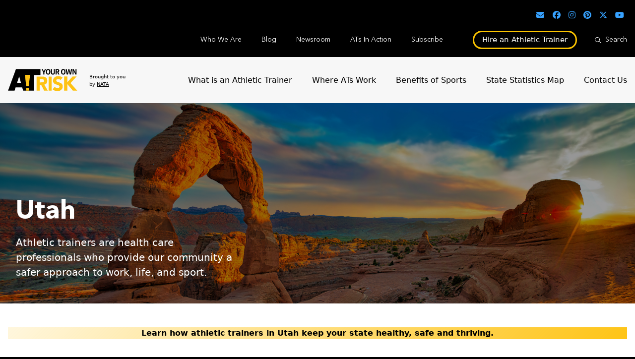

--- FILE ---
content_type: text/html; charset=UTF-8
request_url: https://www.atyourownrisk.org/advocacy/utah
body_size: 13343
content:
<!DOCTYPE html>
<html lang="en" dir="ltr" prefix="og: https://ogp.me/ns#">
  <head>
    <meta charset="utf-8" />
<noscript><style>form.antibot * :not(.antibot-message) { display: none !important; }</style>
</noscript><script>(function(w,d,s,l,i){w[l]=w[l]||[];w[l].push({'gtm.start':
new Date().getTime(),event:'gtm.js'});var f=d.getElementsByTagName(s)[0],
j=d.createElement(s),dl=l!='dataLayer'?'&amp;l='+l:'';j.async=true;j.src=
'https://www.googletagmanager.com/gtm.js?id='+i+dl;f.parentNode.insertBefore(j,f);
})(window,document,'script','dataLayer','GTM-PDRSCS4');
</script>
<style id="gutenberg-palette">:root {   .has-yellow-color{ color:#fcc400 }  .has-yellow-background-color{ background-color:#fcc400 }  .has-yellow-border-color{ border-color:#fcc400 }  .has-blue-color{ color:#37a2ff }  .has-blue-background-color{ background-color:#37a2ff }  .has-blue-border-color{ border-color:#37a2ff }  .has-gray-color{ color:#e3e3e3 }  .has-gray-background-color{ background-color:#e3e3e3 }  .has-gray-border-color{ border-color:#e3e3e3 }  .has-light-gray-color{ color:#f7f7f7 }  .has-light-gray-background-color{ background-color:#f7f7f7 }  .has-light-gray-border-color{ border-color:#f7f7f7 }  .has-white-color{ color:#ffffff }  .has-white-background-color{ background-color:#ffffff }  .has-white-border-color{ border-color:#ffffff } }</style>
<meta name="description" content="UtahAthletic trainers are health care professionals who provide our community a safer approach to work, life, and sport." />
<link rel="canonical" href="https://www.atyourownrisk.org/advocacy/utah" />
<meta property="og:type" content="Advocacy" />
<meta property="og:url" content="https://www.atyourownrisk.org/advocacy/utah" />
<meta property="og:title" content="Utah" />
<meta property="og:description" content="UtahAthletic trainers are health care professionals who provide our community a safer approach to work, life, and sport." />
<link rel="apple-touch-icon" sizes="180x180" href="/sites/default/files/favicons/apple-touch-icon.png"/>
<link rel="icon" type="image/png" sizes="32x32" href="/sites/default/files/favicons/favicon-32x32.png"/>
<link rel="icon" type="image/png" sizes="16x16" href="/sites/default/files/favicons/favicon-16x16.png"/>
<link rel="manifest" href="/sites/default/files/favicons/site.webmanifest"/>
<link rel="mask-icon" href="/sites/default/files/favicons/safari-pinned-tab.svg" color="#ffc200"/>
<meta name="msapplication-TileColor" content="#f7f7f7"/>
<meta name="theme-color" content="#f7f7f7"/>
<meta name="favicon-generator" content="Drupal responsive_favicons + realfavicongenerator.net" />
<meta name="Generator" content="Drupal 10 (https://www.drupal.org)" />
<meta name="MobileOptimized" content="width" />
<meta name="HandheldFriendly" content="true" />
<meta name="viewport" content="width=device-width, initial-scale=1.0" />

    <title>Utah | At Your Own Risk</title>
    <link rel="stylesheet" media="all" href="/sites/default/files/css/css_6CNqbAPbnQIBb2mqz1dVG8-ZEUXjaplQtrVEfL2LEmU.css?delta=0&amp;language=en&amp;theme=atyourownrisk&amp;include=[base64]" />
<link rel="stylesheet" media="all" href="//cdnjs.cloudflare.com/ajax/libs/font-awesome/6.6.0/css/all.min.css" />
<link rel="stylesheet" media="all" href="/sites/default/files/css/css_TJKt7Krc6AYncOSySsIgw4QpZHVhuCh9XCUPbaVMudQ.css?delta=2&amp;language=en&amp;theme=atyourownrisk&amp;include=[base64]" />
<link rel="stylesheet" media="all" href="/sites/default/files/css/css_IHQ4KE9HKzwwm9QqSvnfx3xyd9SnFw2u7JhmiQnsKiY.css?delta=3&amp;language=en&amp;theme=atyourownrisk&amp;include=[base64]" />

    
    <style id="js-styles"></style>
  </head>
  <body class="path-node page-node-type-advocacy">
        <a href="#main-content" class="visually-hidden focusable skip-link">
      Skip to main content
    </a>
    <noscript><iframe src="https://www.googletagmanager.com/ns.html?id=GTM-PDRSCS4" height="0" width="0" style="display:none;visibility:hidden;"></iframe>
</noscript>
      <div class="dialog-off-canvas-main-canvas" data-off-canvas-main-canvas>
    <div id="layout">

        <div id="topbar" class="Topbar bg-black text-white hidden lg:block">
    <div class="region region-topbar container flex items-center mx-auto px-4 py-4 justify-end flex-wrap">
            <div id="block-socialmedialinks" class="block-social-media-links">
  
    
      

<ul class="social-media-links--platforms platforms inline horizontal">
      <li>
      <a class="social-media-link-icon--email" href="mailto:general@atyourownrisk.org"  >
        <span class='fa fa-envelope fa-in'></span>
      </a>

          </li>
      <li>
      <a class="social-media-link-icon--facebook" href="https://www.facebook.com/asaferapproach"  >
        <span class='fab fa-facebook fa-in'></span>
      </a>

          </li>
      <li>
      <a class="social-media-link-icon--instagram" href="https://www.instagram.com/asaferapproach/"  >
        <span class='fab fa-instagram fa-in'></span>
      </a>

          </li>
      <li>
      <a class="social-media-link-icon--pinterest" href="https://www.pinterest.com/asaferapproach/"  >
        <span class='fab fa-pinterest fa-in'></span>
      </a>

          </li>
      <li>
      <a class="social-media-link-icon--twitter" href="https://x.com/asaferapproach"  >
        <span class='fab fa-x-twitter fa-in'></span>
      </a>

          </li>
      <li>
      <a class="social-media-link-icon--youtube" href="https://www.youtube.com/channel/UC_MWUiZ0YP3AisEtuOgTIrQ"  >
        <span class='fab fa-youtube fa-in'></span>
      </a>

          </li>
  </ul>

  </div>
<nav role="navigation" aria-labelledby="block-topbar-menu-menu" id="block-topbar-menu" class="block block-menu navigation menu--top-bar">
            
  <h2 class="visually-hidden" id="block-topbar-menu-menu">Top Bar menu</h2>
  

        

                  <ul class="menu ml-0 TopbarMenu flex font-avenir-next items-center space-x-10 text-sm text-white">
                            <li class="menu-item p-0">
          <a class="duration-300 ease-out transition hover:text-yellow-nata " href="/who-we-are">
            Who We Are
          </a>
                  </li>
                      <li class="menu-item p-0">
          <a class="duration-300 ease-out transition hover:text-yellow-nata " href="/articles">
            Blog
          </a>
                  </li>
                      <li class="menu-item p-0">
          <a class="duration-300 ease-out transition hover:text-yellow-nata " href="/newsroom">
            Newsroom
          </a>
                  </li>
                      <li class="menu-item p-0">
          <a class="duration-300 ease-out transition hover:text-yellow-nata " href="https://www.atyourownrisk.org/form/ats-in-action">
            ATs In Action
          </a>
                  </li>
                      <li class="menu-item p-0">
          <a class="duration-300 ease-out transition hover:text-yellow-nata " href="https://signup.e2ma.net/signup/1950426/1885471/">
            Subscribe
          </a>
                  </li>
            </ul>
  


  </nav>

      <a href="/hire-athletic-trainer" class="TopbarHireButton bg-black border-yellow-nata border-3 duration-300 ease-out inline-block leading-none py-2 px-4 rounded-full text-white text-3.75 text-center transition hover:bg-blue-nata hover:border-blue-nata ml-15 mr-9">Hire an Athletic Trainer</a>
      <a href="/search" class="TopbarSearchButton font-avenir-next text-sm inline-flex items-center text-white duration-300 ease-out transition hover:text-yellow-nata ">
        <svg xmlns="http://www.w3.org/2000/svg" width="12.536" height="12.075" viewBox="0 0 12.536 12.075">
          <g fill="none" stroke="#fff">
            <ellipse cx="4.874" cy="4.874" rx="4.874" ry="4.874" stroke="none"></ellipse>
            <ellipse cx="4.874" cy="4.874" rx="4.374" ry="4.374" fill="none"></ellipse>
          </g>
          <line x2="3.944" y2="3.434" transform="translate(8.264 8.264)" fill="none" stroke="#fff"></line>
        </svg>
        <span class="ml-2">Search</span>
      </a>
    </div>
  </div>

  
        <header id="header" role="banner" class="Header bg-gray-nata">
    <div class="region region-header container px-4 flex justify-between items-center mx-auto py-6">
      <div id="block-atyourownrisk-branding">
  
    
    <div class="HeaderLogo flex items-center">
    <div>
              <a class="site-logo" href="/"><img src="/themes/custom/atyourownrisk/logo.svg" alt="" width="140" height="45" /></a>
                </div>
          <p class="HeaderLogo-tagline site-slogan ml-6 text-2.5 w-20">Brought to you by <a href="https://www.nata.org/" target="_blank">NATA</a></p>
      </div>
</div>
<nav role="navigation" aria-labelledby="block-atyourownrisk-main-menu-menu" id="block-atyourownrisk-main-menu" class="block block-menu navigation menu--main">
            
  <h2 class="visually-hidden" id="block-atyourownrisk-main-menu-menu">Main navigation</h2>
  

        


  <div class="HeaderNav leading-snug">
                      <ul class="hidden items-center space-x-0 space-x-4 xl:space-x-10 text-center text-xs lg:flex lg:text-sm lg:whitespace-no-wrap xl:text-base">
                            <li class="menu-item">
          <a href="/what-is-athletic-trainer" class="">
            <span class="border-b-5 border-transparent hover:border-blue-nata pb-2 ">What is an Athletic Trainer</span>
          </a>
                  </li>
                      <li class="menu-item">
          <a href="/where-ats-work" class="">
            <span class="border-b-5 border-transparent hover:border-blue-nata pb-2 ">Where ATs Work</span>
          </a>
                  </li>
                      <li class="menu-item">
          <a href="/benefits-of-sports" class="">
            <span class="border-b-5 border-transparent hover:border-blue-nata pb-2 ">Benefits of Sports</span>
          </a>
                  </li>
                      <li class="menu-item">
          <a href="/state-statistics-map" class="">
            <span class="border-b-5 border-transparent hover:border-blue-nata pb-2 ">State Statistics Map</span>
          </a>
                  </li>
                      <li class="menu-item">
          <a href="/contact" class="">
            <span class="border-b-5 border-transparent hover:border-blue-nata pb-2 ">Contact Us</span>
          </a>
                  </li>
            </ul>
  
    <button class="p-4 -mr-4 lg:hidden js-open-mobile-menu">
      <svg xmlns="http://www.w3.org/2000/svg" width="33.01" height="24.553" viewBox="0 0 33.01 24.553">
        <g transform="translate(-326.5 -40.5)">
          <line id="Line_194" data-name="Line 194" x2="31.01" transform="translate(327.5 41.5)" fill="none" stroke="#000" stroke-linecap="round" stroke-width="2"/>
          <line id="Line_195" data-name="Line 195" x2="31.01" transform="translate(327.5 52.776)" fill="none" stroke="#000" stroke-linecap="round" stroke-width="2"/>
          <line id="Line_196" data-name="Line 196" x2="31.01" transform="translate(327.5 64.053)" fill="none" stroke="#000" stroke-linecap="round" stroke-width="2"/>
        </g>
      </svg>
    </button>
  </div>




  </nav>

    </div>
  </header>

  
      <div class="region-mobile-menu-container">
      <div class="region-mobile-menu-overlay js-close-mobile-menu"></div>
      <div class="region-mobile-menu-inner">
        <button class="region-mobile-menu-close js-close-mobile-menu" type="button"><span class="sr-only">Close</span></button>
          <div class="region region-mobile-menu">
    <nav role="navigation" aria-labelledby="block-mobilenavigation-menu" id="block-mobilenavigation" class="block block-menu navigation menu--mobile-navigation">
            
  <h2 class="visually-hidden" id="block-mobilenavigation-menu">Mobile navigation</h2>
  

        
              <ul class="menu">
                    <li class="menu-item">
        <a href="/" data-drupal-link-system-path="&lt;front&gt;">Home</a>
              </li>
                <li class="menu-item">
        <a href="/who-we-are" data-drupal-link-system-path="node/12">Who We Are</a>
              </li>
                <li class="menu-item">
        <a href="/what-is-athletic-trainer" data-drupal-link-system-path="node/6">Who Are Athletic trainers?</a>
              </li>
                <li class="menu-item">
        <a href="/where-ats-work" data-drupal-link-system-path="node/8">Where ATs Work</a>
              </li>
                <li class="menu-item">
        <a href="/benefits-of-sports" data-drupal-link-system-path="node/7">Benefits of Sports	</a>
              </li>
                <li class="menu-item">
        <a href="/articles" data-drupal-link-system-path="articles">Blog</a>
              </li>
                <li class="menu-item">
        <a href="/newsroom" data-drupal-link-system-path="node/14">Newsroom</a>
              </li>
                <li class="menu-item">
        <a href="/state-statistics-map" data-drupal-link-system-path="node/9">State Statistics Map</a>
              </li>
                <li class="menu-item">
        <a href="/events" data-drupal-link-system-path="events">Events</a>
              </li>
                <li class="menu-item">
        <a href="/hire-athletic-trainer">Hire an AT</a>
              </li>
                <li class="menu-item">
        <a href="https://signup.e2ma.net/signup/1950426/1885471/" title="Sign up for our newsletter.">Subscribe</a>
              </li>
        </ul>
  


  </nav>

  </div>

      </div>
    </div>
  
  <hr class="hidden">

  <main role="main">
    <a id="main-content" tabindex="-1"></a>    <div id="content" class="">
                <div class="region region-before-content">
    <div data-drupal-messages-fallback class="hidden"></div>

  </div>

      
        <div class="region region-content">
    <div class="overflow-hidden">
  <article class="node container mx-auto px-4 py-8__">

    
        

    
    <div class="node-content rte">
      
            <div class="clearfix text-formatted field field--name-body field--type-text-with-summary field--label-hidden field__item">
<div class="wp-block-at-hero"><div class="wp-block-at-hero__content-container container px-4 mx-auto"><div class="max-w-md rte"><h1 class="wp-block-at-hero__title">Utah</h1><p class="wp-block-at-hero__content">Athletic trainers are health care professionals who provide our community a safer approach to work, life, and sport.</p></div></div><div class="wp-block-at-hero__image"><img src="/sites/default/files/2021-11/Utah.png" alt="" role="presentation"/></div></div>



<div class="wp-block-group alignfull is-style-default has-background is-layout-flow wp-block-group-is-layout-flow" style="background:linear-gradient(135deg,rgba(254,196,22,0.14) 0%,rgb(254,196,22) 100%)"><div class="wp-block-group__inner-container">
<p class="has-text-align-center has-medium-font-size"><strong>Learn how athletic trainers in Utah keep your state healthy, safe and thriving. </strong></p>
</div></div>



<div style="height:30px" aria-hidden="true" class="wp-block-spacer"></div>



<div class="wp-block-at-content-image is-style-default"><div class="column column-content rte">
<h2 class="is-style-secondary">What's the Mission of the Utah Athletic Trainers' Association?</h2>



<p>The Utah Athletic Trainers' Association aims to provide and enhance the health care of athletes and those engaged in physical activity at all levels of competition, disseminate athletic health care information to athletic trainers, administrators, coaches, athletes, and allied health care professionals, promote and advance the discipline of athletic training and the role of the Certified Athletic Trainer (ATC) throughout the State of Utah, promote the professional growth and advancement of individual members of the athletic training profession, and provide open lines of communication between the Utah Athletic Trainers' Association Executive Board and the membership.</p>
</div><div class="column column-image"><img src="/sites/default/files/2022-01/Lauren%20McIntyre%201200%20x%20800%20-%20Arturo%20Flores.jpg" alt="" role="presentation"/></div></div>



<div class="wp-block-group"><div class="wp-block-group__inner-container">
<div class="wp-block-at-statistics-image is-style-dark"><div class="column column-content rte">
<h2 class="has-text-align-left is-style-secondary">Utah Safety Statistics</h2>



<div class="wp-block-at-statistics">
<div class="wp-block-at-statistic"><strong class="wp-block-at-statistic__title">873</strong><span class="wp-block-at-statistic__content">certified athletic trainers in Utah.</span></div>



<div class="wp-block-at-statistic"><strong class="wp-block-at-statistic__title">4</strong><span class="wp-block-at-statistic__content">athletic training educational programs in Utah.</span></div>



<div class="wp-block-at-statistic"><strong class="wp-block-at-statistic__title">10</strong><span class="wp-block-at-statistic__content">schools with the Safe Sports School Award in Utah.</span></div>



<div class="wp-block-at-statistic"><strong class="wp-block-at-statistic__title">182</strong><span class="wp-block-at-statistic__content">secondary schools in Utah.</span></div>
</div>
</div><div class="column column-image"><img src="/sites/default/files/inline-images/09202018nata_phxsuns_0435.jpg" alt="" role="presentation"/></div></div>
</div></div>


<div>
  
    
      
<div class="wp-block-at-content-image is-style-right"><div class="column column-content rte">
<h2 class="is-style-secondary">What is an Athletic Trainer?</h2>



<p>The National Athletic Trainers’ Association defines athletic&nbsp;trainers (ATs) as&nbsp;highly qualified, multi-skilled&nbsp;health care professionals&nbsp;specifically trained in the&nbsp;prevention, examination, diagnosis, treatment and rehabilitation of&nbsp;medical conditions and&nbsp;emergent, acute&nbsp;and&nbsp;chronic injuries.&nbsp;Athletic training is recognized by the&nbsp;<a rel="noreferrer noopener" href="https://www.ama-assn.org/" target="_blank">American Medical Association (AMA)</a>,&nbsp;<a rel="noreferrer noopener" href="https://www.hrsa.gov/" target="_blank">Health Resources Services Administration (HRSA)</a>&nbsp;and the&nbsp;<a rel="noreferrer noopener" href="https://www.hhs.gov/" target="_blank">Department of Health and Human Services (HHS)</a>&nbsp;as an allied health care profession.&nbsp;</p>



<div class="wp-block-buttons alignleft">
<div class="wp-block-button is-style-outline"><a class="wp-block-button__link has-blue-color has-text-color" href="/who-are-athletic-trainers">Learn more</a></div>
</div>
</div><div class="column column-image"><img src="/sites/default/files/2021-10/BOM_9084-min.jpg" alt="" role="presentation"/></div></div>

  </div>



<div class="wp-block-at-content-image is-style-default"><div class="column column-content rte">
<h2 class="is-style-secondary">Where Are Athletic Trainers Employed?</h2>



<p>Athletic trainers provide health care in many settings from clinics and hospitals to performing arts and even aeronautics.</p>



<div class="wp-block-buttons">
<div class="wp-block-button is-style-outline"><a class="wp-block-button__link has-blue-color has-text-color" href="/where-ats-work" target="_blank" rel="noreferrer noopener">Learn More</a></div>
</div>
</div><div class="column column-image"><img src="/sites/default/files/2021-01/ankle%20eval.jpg" alt="" role="presentation"/></div></div>



<div class="wp-block-at-content-image is-style-right"><div class="column column-content rte">
<h2 class="is-style-secondary">What's the Value of Employing an Athletic Trainer?</h2>



<p>The value of an athletic trainers may differ in the eyes of the principal, school board member, athletic director, teacher, coach, parent, employer, legislator and student-athlete.&nbsp;At Your Own Risk has created handouts explaining the value that athletic trainers bring to many different organizations.</p>



<div class="wp-block-buttons">
<div class="wp-block-button is-style-outline"><a class="wp-block-button__link has-blue-color has-text-color" href="/value-handouts" target="_blank" rel="noreferrer noopener">Athletic Trainer Value Handouts</a></div>
</div>
</div><div class="column column-image"><img src="/sites/default/files/2021-08/157304573_1376319686048213_8818217914837814066_n.jpg" alt="" role="presentation"/></div></div>



<div class="wp-block-group"><div class="wp-block-group__inner-container">
<div class="wp-block-at-callouts is-style-two-cols"><div class="wp-block-at-callouts__header"><h2 class="wp-block-at-callouts__title"><span class="has-inline-color has-blue-color"><strong>Six Ways You Can Get Involved i</strong>n</span> Utah</h2><p class="wp-block-at-callouts__content">Whether you are the parent of a student athlete or the administrator of a school district, you can do your part. Whether you are a legislator or an employer, you can make a difference. Here are some ways you can get involved in your community.</p></div><div class="wp-block-at-callouts__callouts">
<div class="wp-block-at-callout"><h3 class="wp-block-at-callout__title  has-url"><a href="https://www.utahathletictrainers.org/">Contact the Utah Athletic Trainers' Association</a></h3><p class="wp-block-at-callout__content">The Utah Athletic Trainers' Association aims to provide and enhance the health care of athletes and those engaged in physical activity at all levels of competition; disseminate athletic health care information to athletic trainers, administrators, coaches, athletes, and allied health care professionals; and to promote and advance the discipline of athletic training and the role of the Certified Athletic Trainer (ATC) throughout the State of Utah.</p></div>



<div class="wp-block-at-callout"><h3 class="wp-block-at-callout__title  has-url"><a href="https://www.nata.org/advocacy/youth-sports-safety/safe-sports-schools">Apply for the Safe Sports School Award</a></h3><p class="wp-block-at-callout__content">The Safe Sports School Award recognizes schools around the country that take the crucial steps to keep their athletes free from injuries.</p></div>



<div class="wp-block-at-callout"><h3 class="wp-block-at-callout__title  has-url"><a href="https://dopl.utah.gov/at/">Contact Your Athletic Training Regulatory Board</a></h3><p class="wp-block-at-callout__content">NATA is actively engaging legislators and other health care coalitions and organizations in an effort to raise the profile of the athletic training profession. Through our education efforts to these groups, we promote the recognition of ATs.</p></div>



<div class="wp-block-at-callout"><h3 class="wp-block-at-callout__title  has-url"><a href="https://www.nata.org/advocacy/federal/federal-legislative-alert-center">Sign Up for Alerts</a></h3><p class="wp-block-at-callout__content">Sign up to receive the latest information on NATA's legislative initiatives in your state. </p></div>



<div class="wp-block-at-callout"><h3 class="wp-block-at-callout__title  has-url"><a href="/hire-athletic-trainer">Hire an Athletic Trainer</a></h3><p class="wp-block-at-callout__content">Every team deserves an athletic trainer. Learn more about hiring an AT. </p></div>



<div class="wp-block-at-callout"><h3 class="wp-block-at-callout__title  has-url"><a href="https://signup.e2ma.net/signup/1950426/1885471/">Sign Up for Our Newsletter</a></h3><p class="wp-block-at-callout__content">Sign up to receive news and information on how you can get involved.</p></div>
</div></div>
</div></div>



<div class="wp-block-group"><div class="wp-block-group__inner-container"></div></div>
</div>
      
    </div>

  </article>
</div>

  </div>


          </div>
  </main>

  <hr class="hidden">

  <footer id="footer" role="contentinfo" class="Footer bg-gray-nata ">
    <div class="container mx-auto px-4 py-15">
      <div class="lg:flex justify-between mb-20">
        <p class="mb-10 flex items-center lg:mb-0">
          <img class="border-r border-dark-gray-nata pr-5 mr-5" src="/themes/custom/atyourownrisk/images/logo.svg" alt="" width="188" height="60" /><span class="uppercase text-xs sm:text-sm"><span class="block">A safer approach to</span>
            <span class="block">work, life and sport</span>
          </span>
        </p>
        <div class="text-lg flex justify-between text-center flex-col sm:flex-row sm:space-x-4">
          <a href="https://signup.e2ma.net/signup/1950426/1885471/" class="Button border-3 inline-flex items-center justify-center leading-none py-2 px-4 rounded-full bg-white border-blue-nata text-blue-nata text-lg px-10 py-4 py-4 px-6 font-avenir-next-demibold flex-grow-0 hover:bg-blue-nata hover:border-blue-nata hover:text-white transition duration-300 ease-out"><span>Subscribe</span></a>
          <a href="/hire-athletic-trainer" class="Button border-3 inline-flex items-center justify-center leading-none py-2 px-4 rounded-full bg-white border-yellow-nata text-black py-4 px-6 font-avenir-next-demibold flex-grow-0 my-4 sm:my-0 hover:bg-blue-nata hover:border-blue-nata hover:text-white transition duration-300 ease-out"><span>Hire an Athletic Trainer</span></a>
          <a href="/contact" class="Button border-3 inline-flex items-center justify-center leading-none py-2 px-4 rounded-full bg-white border-blue-nata text-blue-nata text-lg px-10 py-4 py-4 px-6 font-avenir-next-demibold flex-grow-0 hover:bg-blue-nata hover:border-blue-nata hover:text-white transition duration-300 ease-out"><span>Contact Us</span></a>
        </div>
      </div>
      <div class="lg:flex justify-between">
        <div class="FooterContent text-sm rte mb-8 lg:mb-0">
          <a href="https://www.nata.org/" target="_blank"><img class="inline-block" src="/themes/custom/atyourownrisk/images/nata.png" alt="National Athletic Trainers Association" width="100" height="43" /></a>
          <p>Brought to you by <a class="underline hover:no-underline" href="https://www.nata.org/" target="_blank">NATA</a></p>
                        <div class="region region-footer-1">
    <div id="block-footercontactinfo">
  
    
      
            <div class="clearfix text-formatted field field--name-body field--type-text-with-summary field--label-hidden field__item"><p><strong>National Athletic Trainers’ Association</strong><br>
1620 Valwood Parkway, Suite 115<br>
Carrollton, TX 75006</p>

<p>OFFICE PHONE: (214) 637 - 6282<br>
CAREER CENTER: 1 - (860) 437 - 5700</p></div>
      
  </div>

  </div>

                  </div>
        <div class="sm:w-112">
                        <div class="region region-footer-2">
    <nav role="navigation" aria-labelledby="block-socialmedia-menu" id="block-socialmedia" class="block block-menu navigation menu--social-media">
            
  <h2 class="visually-hidden" id="block-socialmedia-menu">Social Media Menu</h2>
  

        

<div class="FooterSocial mb-8">
                  <ul class="menu ml-0 flex space-x-4">
                            <li class="menu-item p-0">
          <a class="IconCircle inline-flex w-9 h-9 border-3 border-blue-nata rounded-full items-center justify-center " href="https://www.facebook.com/asaferapproach" target="_blank" title="Facebook">
                          <svg class="w-5 h-5" xmlns="http://www.w3.org/2000/svg" width="77.81" height="156.31" viewBox="0 0 77.81 156.31">
                <path d="M166.43,126.68c-9.65,0-12.44,4.28-12.44,13.72v15.66h25.74l-2.58,25.3H154v76.78H123.11V181.36H102.3v-25.3h20.81V140.83c0-25.52,10.29-39,39-39a146.168,146.168,0,0,1,18,1.07v23.81Z" transform="translate(-102.3 -101.83)" class="fill-blue-nata"></path>
              </svg>
            
            
            
            
            
                      </a>
                  </li>
                      <li class="menu-item p-0">
          <a class="IconCircle inline-flex w-9 h-9 border-3 border-blue-nata rounded-full items-center justify-center " href="https://www.instagram.com/asaferapproach/" target="_blank" title="Instagram">
            
                          <svg class="w-5 h-5" width="256px" height="256px" viewBox="0 0 256 256" xmlns="http://www.w3.org/2000/svg" preserveAspectRatio="xMidYMid">
                <path d="M127.999746,23.06353 C162.177385,23.06353 166.225393,23.1936027 179.722476,23.8094161 C192.20235,24.3789926 198.979853,26.4642218 203.490736,28.2166477 C209.464938,30.5386501 213.729395,33.3128586 218.208268,37.7917319 C222.687141,42.2706052 225.46135,46.5350617 227.782844,52.5092638 C229.535778,57.0201472 231.621007,63.7976504 232.190584,76.277016 C232.806397,89.7746075 232.93647,93.8226147 232.93647,128.000254 C232.93647,162.177893 232.806397,166.225901 232.190584,179.722984 C231.621007,192.202858 229.535778,198.980361 227.782844,203.491244 C225.46135,209.465446 222.687141,213.729903 218.208268,218.208776 C213.729395,222.687649 209.464938,225.461858 203.490736,227.783352 C198.979853,229.536286 192.20235,231.621516 179.722476,232.191092 C166.227425,232.806905 162.179418,232.936978 127.999746,232.936978 C93.8200742,232.936978 89.772067,232.806905 76.277016,232.191092 C63.7971424,231.621516 57.0196391,229.536286 52.5092638,227.783352 C46.5345536,225.461858 42.2700971,222.687649 37.7912238,218.208776 C33.3123505,213.729903 30.538142,209.465446 28.2166477,203.491244 C26.4637138,198.980361 24.3784845,192.202858 23.808908,179.723492 C23.1930946,166.225901 23.0630219,162.177893 23.0630219,128.000254 C23.0630219,93.8226147 23.1930946,89.7746075 23.808908,76.2775241 C24.3784845,63.7976504 26.4637138,57.0201472 28.2166477,52.5092638 C30.538142,46.5350617 33.3123505,42.2706052 37.7912238,37.7917319 C42.2700971,33.3128586 46.5345536,30.5386501 52.5092638,28.2166477 C57.0196391,26.4642218 63.7971424,24.3789926 76.2765079,23.8094161 C89.7740994,23.1936027 93.8221066,23.06353 127.999746,23.06353 M127.999746,0 C93.2367791,0 88.8783247,0.147348072 75.2257637,0.770274749 C61.601148,1.39218523 52.2968794,3.55566141 44.1546281,6.72008828 C35.7374966,9.99121548 28.5992446,14.3679613 21.4833489,21.483857 C14.3674532,28.5997527 9.99070739,35.7380046 6.71958019,44.1551362 C3.55515331,52.2973875 1.39167714,61.6016561 0.769766653,75.2262718 C0.146839975,88.8783247 0,93.2372872 0,128.000254 C0,162.763221 0.146839975,167.122183 0.769766653,180.774236 C1.39167714,194.398852 3.55515331,203.703121 6.71958019,211.845372 C9.99070739,220.261995 14.3674532,227.400755 21.4833489,234.516651 C28.5992446,241.632547 35.7374966,246.009293 44.1546281,249.28042 C52.2968794,252.444847 61.601148,254.608323 75.2257637,255.230233 C88.8783247,255.85316 93.2367791,256 127.999746,256 C162.762713,256 167.121675,255.85316 180.773728,255.230233 C194.398344,254.608323 203.702613,252.444847 211.844864,249.28042 C220.261995,246.009293 227.400247,241.632547 234.516143,234.516651 C241.632039,227.400755 246.008785,220.262503 249.279912,211.845372 C252.444339,203.703121 254.607815,194.398852 255.229725,180.774236 C255.852652,167.122183 256,162.763221 256,128.000254 C256,93.2372872 255.852652,88.8783247 255.229725,75.2262718 C254.607815,61.6016561 252.444339,52.2973875 249.279912,44.1551362 C246.008785,35.7380046 241.632039,28.5997527 234.516143,21.483857 C227.400247,14.3679613 220.261995,9.99121548 211.844864,6.72008828 C203.702613,3.55566141 194.398344,1.39218523 180.773728,0.770274749 C167.121675,0.147348072 162.762713,0 127.999746,0 Z M127.999746,62.2703115 C91.698262,62.2703115 62.2698034,91.69877 62.2698034,128.000254 C62.2698034,164.301738 91.698262,193.730197 127.999746,193.730197 C164.30123,193.730197 193.729689,164.301738 193.729689,128.000254 C193.729689,91.69877 164.30123,62.2703115 127.999746,62.2703115 Z M127.999746,170.667175 C104.435741,170.667175 85.3328252,151.564259 85.3328252,128.000254 C85.3328252,104.436249 104.435741,85.3333333 127.999746,85.3333333 C151.563751,85.3333333 170.666667,104.436249 170.666667,128.000254 C170.666667,151.564259 151.563751,170.667175 127.999746,170.667175 Z M211.686338,59.6734287 C211.686338,68.1566129 204.809755,75.0337031 196.326571,75.0337031 C187.843387,75.0337031 180.966297,68.1566129 180.966297,59.6734287 C180.966297,51.1902445 187.843387,44.3136624 196.326571,44.3136624 C204.809755,44.3136624 211.686338,51.1902445 211.686338,59.6734287 Z" class="fill-blue-nata"></path>
              </svg>
            
            
            
            
                      </a>
                  </li>
                      <li class="menu-item p-0">
          <a class="IconCircle inline-flex w-9 h-9 border-3 border-blue-nata rounded-full items-center justify-center " href="https://www.twitter.com/asaferapproach" target="_blank" title="Twitter">
            
            
                          <svg class="w-5 h-5" width="256px" height="209px" viewBox="0 0 256 209" xmlns="http://www.w3.org/2000/svg" preserveAspectRatio="xMidYMid">
                <path d="M256,25.4500259 C246.580841,29.6272672 236.458451,32.4504868 225.834156,33.7202333 C236.678503,27.2198053 245.00583,16.9269929 248.927437,4.66307685 C238.779765,10.6812633 227.539325,15.0523376 215.57599,17.408298 C205.994835,7.2006971 192.34506,0.822 177.239197,0.822 C148.232605,0.822 124.716076,24.3375931 124.716076,53.3423116 C124.716076,57.4586875 125.181462,61.4673784 126.076652,65.3112644 C82.4258385,63.1210453 43.7257252,42.211429 17.821398,10.4359288 C13.3005011,18.1929938 10.710443,27.2151234 10.710443,36.8402889 C10.710443,55.061526 19.9835254,71.1374907 34.0762135,80.5557137 C25.4660961,80.2832239 17.3681846,77.9207088 10.2862577,73.9869292 C10.2825122,74.2060448 10.2825122,74.4260967 10.2825122,74.647085 C10.2825122,100.094453 28.3867003,121.322443 52.413563,126.14673 C48.0059695,127.347184 43.3661509,127.988612 38.5755734,127.988612 C35.1914554,127.988612 31.9009766,127.659938 28.694773,127.046602 C35.3777973,147.913145 54.7742053,163.097665 77.7569918,163.52185 C59.7820257,177.607983 37.1354036,186.004604 12.5289147,186.004604 C8.28987161,186.004604 4.10888474,185.75646 0,185.271409 C23.2431033,200.173139 50.8507261,208.867532 80.5109185,208.867532 C177.116529,208.867532 229.943977,128.836982 229.943977,59.4326002 C229.943977,57.1552968 229.893412,54.8901664 229.792282,52.6381454 C240.053257,45.2331635 248.958338,35.9825545 256,25.4500259" class="fill-blue-nata"></path>
              </svg>
            
            
            
                      </a>
                  </li>
                      <li class="menu-item p-0">
          <a class="IconCircle inline-flex w-9 h-9 border-3 border-blue-nata rounded-full items-center justify-center " href="https://www.pinterest.com/asaferapproach/" target="_blank" title="Pinterest">
            
            
            
                          <svg class="w-5 h-5" width="256px" height="256px" viewBox="0 0 256 256" xmlns="http://www.w3.org/2000/svg" preserveAspectRatio="xMidYMid">
                <path d="M0,128.002 C0,180.416 31.518,225.444 76.619,245.241 C76.259,236.303 76.555,225.573 78.847,215.848 C81.308,205.457 95.317,146.1 95.317,146.1 C95.317,146.1 91.228,137.927 91.228,125.848 C91.228,106.879 102.222,92.712 115.914,92.712 C127.557,92.712 133.182,101.457 133.182,111.929 C133.182,123.633 125.717,141.14 121.878,157.355 C118.671,170.933 128.686,182.008 142.081,182.008 C166.333,182.008 182.667,150.859 182.667,113.953 C182.667,85.899 163.772,64.901 129.405,64.901 C90.577,64.901 66.388,93.857 66.388,126.201 C66.388,137.353 69.676,145.217 74.826,151.307 C77.194,154.104 77.523,155.229 76.666,158.441 C76.052,160.796 74.642,166.466 74.058,168.713 C73.206,171.955 70.579,173.114 67.649,171.917 C49.765,164.616 41.436,145.031 41.436,123.015 C41.436,86.654 72.102,43.054 132.918,43.054 C181.788,43.054 213.953,78.418 213.953,116.379 C213.953,166.592 186.037,204.105 144.887,204.105 C131.068,204.105 118.069,196.635 113.616,188.15 C113.616,188.15 106.185,217.642 104.611,223.337 C101.897,233.206 96.585,243.07 91.728,250.758 C103.24,254.156 115.401,256.007 128.005,256.007 C198.689,256.007 256.001,198.698 256.001,128.002 C256.001,57.309 198.689,0 128.005,0 C57.314,0 0,57.309 0,128.002 Z" class="fill-blue-nata"></path>
              </svg>
            
            
                      </a>
                  </li>
                      <li class="menu-item p-0">
          <a class="IconCircle inline-flex w-9 h-9 border-3 border-blue-nata rounded-full items-center justify-center " href="https://www.youtube.com/channel/UC_MWUiZ0YP3AisEtuOgTIrQ" target="_blank" title="YouTube">
            
            
            
            
            
                          <svg class="w-5 h-5" xmlns="http://www.w3.org/2000/svg" width="17.45" height="20.929" viewBox="0 0 17.45 20.929">
                <path d="M568.359-96.135l-1.418-4.659h1.2l.774,3.085h.077l.736-3.085h1.211l-1.388,4.515v3.2h-1.192v-3.06Zm2.526-1.333a1.364,1.364,0,0,1,.428-1.054,1.635,1.635,0,0,1,1.15-.392,1.473,1.473,0,0,1,1.077.413,1.432,1.432,0,0,1,.42,1.065v2.94a1.556,1.556,0,0,1-.413,1.148,1.528,1.528,0,0,1-1.133.416,1.473,1.473,0,0,1-1.112-.43,1.586,1.586,0,0,1-.417-1.154v-2.952Zm1.089,3.059a.522.522,0,0,0,.115.363.407.407,0,0,0,.322.128.459.459,0,0,0,.343-.131.5.5,0,0,0,.126-.36v-3.1a.387.387,0,0,0-.129-.3.5.5,0,0,0-.34-.113.441.441,0,0,0-.315.113.4.4,0,0,0-.122.3v3.1Zm3.622,1.417a1.256,1.256,0,0,0,.616-.182,2.335,2.335,0,0,0,.609-.53v.629h1.059V-98.77h-1.059v4.322a1.474,1.474,0,0,1-.328.307.57.57,0,0,1-.295.119.244.244,0,0,1-.215-.09.5.5,0,0,1-.066-.293V-98.77h-1.059v4.76a1.281,1.281,0,0,0,.187.763.639.639,0,0,0,.551.255Zm-.759,6.14a.47.47,0,0,0-.222.057.756.756,0,0,0-.22.173v3.548a.918.918,0,0,0,.25.2.559.559,0,0,0,.257.061.331.331,0,0,0,.284-.12.638.638,0,0,0,.093-.392v-2.94a.715.715,0,0,0-.113-.437.386.386,0,0,0-.329-.151Zm3.892.022a.413.413,0,0,0-.363.154.921.921,0,0,0-.109.514v.576h.935v-.576a.9.9,0,0,0-.111-.514.4.4,0,0,0-.352-.154Zm3,1.091c0,1.089-.035,2.178-.117,3.269a2.507,2.507,0,0,1-2.521,2.49q-2.98.126-6.088.115-3.108.007-6.089-.115a2.506,2.506,0,0,1-2.519-2.49q-.126-1.636-.116-3.269-.008-1.632.116-3.268a2.506,2.506,0,0,1,2.519-2.49q2.832-.115,5.781-.117h.615q2.949,0,5.781.117a2.506,2.506,0,0,1,2.521,2.49c.082,1.091.119,2.18.117,3.268Zm-13.673-2.849h1.233v-1.121h-3.659v1.121h1.233v6.6h1.193v-6.6Zm4.242.9h-1.059v4.322a1.493,1.493,0,0,1-.327.307.588.588,0,0,1-.3.119.248.248,0,0,1-.215-.09.5.5,0,0,1-.067-.293v-4.365h-1.059v4.76a1.3,1.3,0,0,0,.186.764.646.646,0,0,0,.553.253,1.25,1.25,0,0,0,.616-.181,2.345,2.345,0,0,0,.609-.529v.628h1.059v-5.695Zm4.074,1.356a1.8,1.8,0,0,0-.264-1.063.9.9,0,0,0-.767-.365.984.984,0,0,0-.488.137,1.627,1.627,0,0,0-.454.4v-2.485h-1.069v7.72H574.4v-.439a1.405,1.405,0,0,0,.452.385,1.184,1.184,0,0,0,.554.126.857.857,0,0,0,.719-.323,1.5,1.5,0,0,0,.248-.929v-3.159Zm3.914.173a1.791,1.791,0,0,0-.391-1.241,1.422,1.422,0,0,0-1.115-.432,1.549,1.549,0,0,0-1.162.466,1.673,1.673,0,0,0-.447,1.207V-83.6a1.9,1.9,0,0,0,.408,1.293,1.408,1.408,0,0,0,1.119.469,1.518,1.518,0,0,0,1.189-.442,1.919,1.919,0,0,0,.4-1.32v-.427h-1.09v.4a1.28,1.28,0,0,1-.105.649.423.423,0,0,1-.368.148.379.379,0,0,1-.357-.174,1.277,1.277,0,0,1-.1-.623V-84.7h2.025v-1.452Z" transform="translate(-564.275 100.794)" class="fill-blue-nata"></path>
              </svg>
                      </a>
                  </li>
            </ul>
  
</div>


  </nav>
<nav role="navigation" aria-labelledby="block-atyourownrisk-footer-menu" id="block-atyourownrisk-footer" class="block block-menu navigation menu--footer">
            
  <h2 class="visually-hidden" id="block-atyourownrisk-footer-menu">Footer menu</h2>
  

        

<div class="FooterNav">
                  <ul class="menu ml-0 grid-cols-2 col-gap-16 row-gap-3 space-y-3 sm:inline-grid sm:space-y-0">
                                    <li class="menu-item col-start-1 row-start-1 p-0">
          <a href="/" data-drupal-link-system-path="&lt;front&gt;" class="hover:underline ">
            <span class="">Home</span>
          </a>
                  </li>
                              <li class="menu-item col-start-1 row-start-2 p-0">
          <a href="/who-we-are" data-drupal-link-system-path="entity.node.canonical" class="hover:underline ">
            <span class="">Who We Are</span>
          </a>
                  </li>
                              <li class="menu-item col-start-1 row-start-3 p-0">
          <a href="/what-is-athletic-trainer" data-drupal-link-system-path="entity.node.canonical" class="hover:underline ">
            <span class="">Who Are Athletic Trainers?</span>
          </a>
                  </li>
                              <li class="menu-item col-start-1 row-start-4 p-0">
          <a href="/benefits-of-sports" data-drupal-link-system-path="entity.node.canonical" class="hover:underline ">
            <span class="">Benefits of Sports</span>
          </a>
                  </li>
                              <li class="menu-item col-start-2 row-start-1 p-0">
          <a href="/where-ats-work" data-drupal-link-system-path="entity.node.canonical" class="hover:underline ">
            <span class="">Where ATs Work</span>
          </a>
                  </li>
                              <li class="menu-item col-start-2 row-start-2 p-0">
          <a href="/state-statistics-map" data-drupal-link-system-path="entity.node.canonical" class="hover:underline ">
            <span class="">State Statistics Map</span>
          </a>
                  </li>
                              <li class="menu-item col-start-2 row-start-3 p-0">
          <a href="/newsroom" data-drupal-link-system-path="entity.node.canonical" class="hover:underline ">
            <span class="">Newsroom</span>
          </a>
                  </li>
                              <li class="menu-item col-start-2 row-start-4 p-0">
          <a href="/events" data-drupal-link-system-path="view.events.page_1" class="hover:underline ">
            <span class="">Events</span>
          </a>
                  </li>
            </ul>
  
</div>


  </nav>

  </div>

                  </div>
      </div>
    </div>
  </footer>

  <div class="FooterBar bg-black text-white ">
      <div class="container mx-auto px-4 lg:flex justify-between py-5">
          <p class="mb-4 lg:mb-0"><a href="https://www.nata.org/privacy-policy">Privacy &amp; Terms</a></p>
          <p>Copyright © 2025 National Athletic Trainers’ Association. All Rights Reserved.</p>
      </div>
  </div>
</div>

  </div>

    
    <script src="/sites/default/files/js/js_mNErB941-Vg2gFmthpc5-wpY_Qiy0JLJLgRTdZwxJK8.js?scope=footer&amp;delta=0&amp;language=en&amp;theme=atyourownrisk&amp;include=eJxLLKnMLy3KL88ryizO1k_PyU9KzNEtTi7KLCgp1klEloxPS00sKS1KTYlPzs8rSc0riU_KyU_O1geTumWZqeUAtTIe-Q"></script>
<script src="//cdn.jsdelivr.net/jquery.jssocials/1.4.0/jssocials.min.js"></script>
<script src="/sites/default/files/js/js_9uXah5k8ilWQEtmgbz5_EKVQMi80r5O2yRcmDeR9_qc.js?scope=footer&amp;delta=2&amp;language=en&amp;theme=atyourownrisk&amp;include=eJxLLKnMLy3KL88ryizO1k_PyU9KzNEtTi7KLCgp1klEloxPS00sKS1KTYlPzs8rSc0riU_KyU_O1geTumWZqeUAtTIe-Q"></script>


    <script id="e2ma-embed">window.e2ma=window.e2ma||{};e2ma.accountId='1885471';</script>
    <script src="//dk98ddgl0znzm.cloudfront.net/e2ma.js" async="async"></script>
  </body>
</html>


--- FILE ---
content_type: image/svg+xml
request_url: https://www.atyourownrisk.org/themes/custom/atyourownrisk/images/arrow-right.svg
body_size: -230
content:
<svg xmlns="http://www.w3.org/2000/svg" width="31.69" height="21.32" viewBox="0 0 31.69 21.32"><path d="M22.09,1.06A1.5,1.5,0,0,0,20,3.18L25.9,9.11H1.5a1.5,1.5,0,0,0,0,3H26l-6,6A1.5,1.5,0,0,0,21,20.7a1.51,1.51,0,0,0,1.06-.44l9.6-9.6Z" fill="#37a2ff"/></svg>

--- FILE ---
content_type: text/plain
request_url: https://www.google-analytics.com/j/collect?v=1&_v=j102&a=603806102&t=pageview&_s=1&dl=https%3A%2F%2Fwww.atyourownrisk.org%2Fadvocacy%2Futah&ul=en-us%40posix&dt=Utah%20%7C%20At%20Your%20Own%20Risk&sr=1280x720&vp=1280x720&_u=YEBAAAABAAAAAC~&jid=1492046515&gjid=1780091169&cid=1140850626.1769345479&tid=UA-79260523-1&_gid=720512244.1769345479&_r=1&_slc=1&gtm=45He61m0n81PDRSCS4v9128870621za200zd9128870621&gcd=13l3l3l3l1l1&dma=0&tag_exp=103116026~103200004~104527906~104528500~104684208~104684211~105391252~115495939~115938465~115938469~116185179~116185180~116682876~117041588~117223560&z=695161507
body_size: -451
content:
2,cG-Q753K3QTZD

--- FILE ---
content_type: image/svg+xml
request_url: https://www.atyourownrisk.org/themes/custom/atyourownrisk/images/logo.svg
body_size: 1247
content:
<svg xmlns="http://www.w3.org/2000/svg" width="565.255" height="178.775" viewBox="0 0 565.255 178.775">
  <g id="logo" transform="translate(-86.532 -130.699)">
    <path id="Path_11" data-name="Path 11" d="M411.583,294.8l-7.117-25.343-.18-.657h-53.9l-8.466,26h-53L353.667,120H553v48.134H502.333V294.8Zm-49.117-63h31.66l-14.46-52.667Zm357.767-89.015c0-14.4,6.529-22.784,18.24-22.784,11.584,0,18.24,8.384,18.24,22.784s-6.529,22.656-18.24,22.656C726.7,165.441,720.234,157.185,720.234,142.785Zm9.024,0c0,10.048,3.264,15.168,9.216,15.168,5.888,0,9.152-5.12,9.152-15.168,0-10.176-3.264-15.3-9.152-15.3C732.523,127.489,729.258,132.609,729.258,142.785Zm-91.328,2.24V120.641h8.575V144.7c0,10.24,2.112,13.248,7.553,13.248,5.376,0,7.552-3.008,7.552-13.248V120.641h8.576v24.385c0,14.976-5.249,20.416-16.128,20.416C643.05,165.441,637.931,160,637.931,145.025Zm-40.768-2.24c0-14.4,6.528-22.784,18.239-22.784,11.585,0,18.24,8.384,18.24,22.784s-6.528,22.656-18.24,22.656C603.626,165.441,597.163,157.185,597.163,142.785Zm9.023,0c0,10.048,3.264,15.168,9.216,15.168,5.889,0,9.152-5.12,9.152-15.168,0-10.176-3.263-15.3-9.152-15.3C609.45,127.489,606.186,132.609,606.186,142.785Zm83.317,3.388h-4.818v18.648l-8.358-.038V120.712l15.794.039c10.268,0,13.976,5.056,13.976,13.112-.275,5.852-3.06,9.265-8.124,11.36l9.292,19.574-9.292.024Zm-4.818-5.563H689.5c7.428,0,7.32-3.337,7.32-7.092,0-4.859-3.579-6.4-7.094-6.4h-5.044ZM837.227,164.8l-11.649-23.872a88.808,88.808,0,0,1-3.392-8.576h-.447a75.605,75.605,0,0,1,.768,10.5V164.8h-8.64v-44.16h9.472l11.776,24.192a70.291,70.291,0,0,1,3.2,8.32h.448a87.947,87.947,0,0,1-.768-10.112v-22.4h8.64V164.8Zm-45.888,0-5.376-23.168a97,97,0,0,1-1.536-10.24h-.64a93.408,93.408,0,0,1-1.536,10.176l-5.5,23.232h-10.24l-8.64-44.16h9.023l4.225,25.344a79.437,79.437,0,0,1,1.024,9.024h.64a87.422,87.422,0,0,1,1.471-8.832l5.632-25.537h8.512l5.632,25.537c.576,2.752.9,5.248,1.344,8.832h.64a69.809,69.809,0,0,1,1.024-8.832l4.288-25.537h8.96l-8.7,44.16Zm-215.424,0V147.969l-13.638-27.329h9.479l4.544,10.24c1.344,3.073,2.687,6.336,3.712,9.409h.64c1.088-3.009,2.56-6.848,3.776-9.409l4.479-10.24h9.245l-13.533,27.329V164.8Z" transform="translate(-201.667 11.199)" stroke="rgba(0,0,0,0)" stroke-width="1"/>
    <path id="Path_10" data-name="Path 10" d="M513.437,235.821l17.82-19.23c8.563,7.436,12.284,10,20.9,10,14.359.128,17.564-5.513,17.694-11.241.383-11.965-18.976-15.3-27.309-18.118-12.564-3.974-14.008-5.839-19.359-11.923s-6.154-10.136-6.154-19.488a33.427,33.427,0,0,1,11.923-25.512c7.042-5.971,17.16-10.129,29.1-10.129,16.449,0,25.935,2.378,36.977,12.18l-16.591,18.846a24.992,24.992,0,0,0-17.715-7.667c-5.491-.153-17.029-.025-17.414,12.282-.128,5.641,4.721,8.846,17.414,12.949,28.741,7.82,35.609,16.777,35.15,34.744.331,12.033-4.505,19.919-11.829,26.341s-15.934,10.453-29.453,10.453C529.845,250.308,523.8,243.257,513.437,235.821ZM679,247.334l-45.667-53.5v53.5H608V132.667h25.333v47.166l43.5-47.166h33l-50.333,53.5,54.833,61.167Zm-198.129,0V133.6h24.674V247.334Zm-36.282,0L421.077,201.2H408.642v46.137H383.609V133.6h44.224c26.5,0,42.333,8.237,42.333,33.9,0,21-10.868,26.362-23.937,31.77l28.6,48.064Zm-35.948-66.866h12.434c19.168,0,22.847-3.777,22.847-13.467,0-12.541-13.2-12.7-22.264-12.7H408.642ZM298.667,247.334v-22h21v22Zm-.334-35L289,120h41l-10.334,92.334Z" transform="translate(-63.667 58.666)" fill="#fec213" stroke="rgba(0,0,0,0)" stroke-width="1"/>
  </g>
</svg>


--- FILE ---
content_type: image/svg+xml
request_url: https://www.atyourownrisk.org/themes/custom/atyourownrisk/logo.svg
body_size: 1252
content:
<svg xmlns="http://www.w3.org/2000/svg" width="565.255" height="178.775" viewBox="0 0 565.255 178.775">
  <g id="logo" transform="translate(-86.532 -130.699)">
    <path id="Path_11" data-name="Path 11" d="M411.583,294.8l-7.117-25.343-.18-.657h-53.9l-8.466,26h-53L353.667,120H553v48.134H502.333V294.8Zm-49.117-63h31.66l-14.46-52.667Zm357.767-89.015c0-14.4,6.529-22.784,18.24-22.784,11.584,0,18.24,8.384,18.24,22.784s-6.529,22.656-18.24,22.656C726.7,165.441,720.234,157.185,720.234,142.785Zm9.024,0c0,10.048,3.264,15.168,9.216,15.168,5.888,0,9.152-5.12,9.152-15.168,0-10.176-3.264-15.3-9.152-15.3C732.523,127.489,729.258,132.609,729.258,142.785Zm-91.328,2.24V120.641h8.575V144.7c0,10.24,2.112,13.248,7.553,13.248,5.376,0,7.552-3.008,7.552-13.248V120.641h8.576v24.385c0,14.976-5.249,20.416-16.128,20.416C643.05,165.441,637.931,160,637.931,145.025Zm-40.768-2.24c0-14.4,6.528-22.784,18.239-22.784,11.585,0,18.24,8.384,18.24,22.784s-6.528,22.656-18.24,22.656C603.626,165.441,597.163,157.185,597.163,142.785Zm9.023,0c0,10.048,3.264,15.168,9.216,15.168,5.889,0,9.152-5.12,9.152-15.168,0-10.176-3.263-15.3-9.152-15.3C609.45,127.489,606.186,132.609,606.186,142.785Zm83.317,3.388h-4.818v18.648l-8.358-.038V120.712l15.794.039c10.268,0,13.976,5.056,13.976,13.112-.275,5.852-3.06,9.265-8.124,11.36l9.292,19.574-9.292.024Zm-4.818-5.563H689.5c7.428,0,7.32-3.337,7.32-7.092,0-4.859-3.579-6.4-7.094-6.4h-5.044ZM837.227,164.8l-11.649-23.872a88.808,88.808,0,0,1-3.392-8.576h-.447a75.605,75.605,0,0,1,.768,10.5V164.8h-8.64v-44.16h9.472l11.776,24.192a70.291,70.291,0,0,1,3.2,8.32h.448a87.947,87.947,0,0,1-.768-10.112v-22.4h8.64V164.8Zm-45.888,0-5.376-23.168a97,97,0,0,1-1.536-10.24h-.64a93.408,93.408,0,0,1-1.536,10.176l-5.5,23.232h-10.24l-8.64-44.16h9.023l4.225,25.344a79.437,79.437,0,0,1,1.024,9.024h.64a87.422,87.422,0,0,1,1.471-8.832l5.632-25.537h8.512l5.632,25.537c.576,2.752.9,5.248,1.344,8.832h.64a69.809,69.809,0,0,1,1.024-8.832l4.288-25.537h8.96l-8.7,44.16Zm-215.424,0V147.969l-13.638-27.329h9.479l4.544,10.24c1.344,3.073,2.687,6.336,3.712,9.409h.64c1.088-3.009,2.56-6.848,3.776-9.409l4.479-10.24h9.245l-13.533,27.329V164.8Z" transform="translate(-201.667 11.199)" stroke="rgba(0,0,0,0)" stroke-width="1"/>
    <path id="Path_10" data-name="Path 10" d="M513.437,235.821l17.82-19.23c8.563,7.436,12.284,10,20.9,10,14.359.128,17.564-5.513,17.694-11.241.383-11.965-18.976-15.3-27.309-18.118-12.564-3.974-14.008-5.839-19.359-11.923s-6.154-10.136-6.154-19.488a33.427,33.427,0,0,1,11.923-25.512c7.042-5.971,17.16-10.129,29.1-10.129,16.449,0,25.935,2.378,36.977,12.18l-16.591,18.846a24.992,24.992,0,0,0-17.715-7.667c-5.491-.153-17.029-.025-17.414,12.282-.128,5.641,4.721,8.846,17.414,12.949,28.741,7.82,35.609,16.777,35.15,34.744.331,12.033-4.505,19.919-11.829,26.341s-15.934,10.453-29.453,10.453C529.845,250.308,523.8,243.257,513.437,235.821ZM679,247.334l-45.667-53.5v53.5H608V132.667h25.333v47.166l43.5-47.166h33l-50.333,53.5,54.833,61.167Zm-198.129,0V133.6h24.674V247.334Zm-36.282,0L421.077,201.2H408.642v46.137H383.609V133.6h44.224c26.5,0,42.333,8.237,42.333,33.9,0,21-10.868,26.362-23.937,31.77l28.6,48.064Zm-35.948-66.866h12.434c19.168,0,22.847-3.777,22.847-13.467,0-12.541-13.2-12.7-22.264-12.7H408.642ZM298.667,247.334v-22h21v22Zm-.334-35L289,120h41l-10.334,92.334Z" transform="translate(-63.667 58.666)" fill="#fec213" stroke="rgba(0,0,0,0)" stroke-width="1"/>
  </g>
</svg>


--- FILE ---
content_type: text/javascript
request_url: https://www.atyourownrisk.org/sites/default/files/js/js_9uXah5k8ilWQEtmgbz5_EKVQMi80r5O2yRcmDeR9_qc.js?scope=footer&delta=2&language=en&theme=atyourownrisk&include=eJxLLKnMLy3KL88ryizO1k_PyU9KzNEtTi7KLCgp1klEloxPS00sKS1KTYlPzs8rSc0riU_KyU_O1geTumWZqeUAtTIe-Q
body_size: 1812
content:
/* @license GPL-2.0-or-later https://www.drupal.org/licensing/faq */
(function($){var $mapContainer=$('.js-map-block');var mapState={style:'map',state:undefined};$mapContainer.find('.node-modal[data-state-id]').each(function(){var id=$(this).attr('data-state-id');$mapContainer.find('path[id="'+id+'"]').addClass('is-clickable');});var updateMapView=function(){$mapContainer.attr('data-map-style',mapState.style);$mapContainer.attr('data-map-state',mapState.state);$mapContainer.find('.node-modal.is-active').removeClass('is-active');$mapContainer.find('#map-overlay').toggleClass('hidden',!mapState.state);if(mapState.state)$mapContainer.find('.node-modal[data-state-id='+mapState.state+']').addClass('is-active');};updateMapView();$mapContainer.on('click','#map path[id].is-clickable',function(e){var stateId=$(e.target).attr('id');if(mapState.state===stateId)return;mapState.state=stateId;updateMapView();});$('.js-map-view').on('click',function(e){mapState.style='map';updateMapView();});$('.js-list-view').on('click',function(e){mapState.style='list';updateMapView();});$('.js-toggle-view').on('click',function(e){mapState.style=mapState.style==='map'?'list':'map';updateMapView();});$('.js-map-close').on('click',function(){mapState.state=undefined;updateMapView();});$('#map-state-cards article[data-state-id]').each(function(){var stateId=$(this).attr('data-state-id');var stateName=$(this).find('h2 a').text();var url=$(this).find('h2 a').attr('href');$('#map-select select').append('<option value="'+url+'">'+stateName+'</option>');});$('#map-select select').on('change',function(){document.location.href=$(this).val();});$(window).on('keyup',function(e){if(mapState.state&&e.which===27){mapState.state=undefined;updateMapView();}});$("#share").jsSocials({shareIn:"popup",shares:["twitter","facebook","linkedin"]});var resizeObserver=new ResizeObserver(function(entries){entries.forEach(function(entry){var width=entry.target.getBoundingClientRect().width;$('#js-styles').html(':root { --viewport-width: '+width+'px; }');});});resizeObserver.observe(document.documentElement);$('.search-form label[for="edit-keys"]').text('Enter your search keywords');$('.form-search, .search-form').attr('placeholder','Search');$('.js-open-mobile-menu').on('click',function(){var paddingTop=$(document.body).css('padding-top');paddingTop=parseInt(paddingTop);if(paddingTop)$('.region-mobile-menu-inner').css('top',paddingTop);$('.region-mobile-menu-container').show();});$('.js-close-mobile-menu').on('click',function(){$('.region-mobile-menu-container').hide();});})(jQuery);;
'use strict';(function($){$('.wp-block-at-featured-content').each(function(){var months=['January','February','March','May','June','July','August','September','October','November','December'];var promises=[];var $container=$(this);var ids=$container.attr('data-ids').split(',');var title=$container.attr('data-title');var linkText=$container.attr('data-link-text');var linkUrl=$container.attr('data-link-url');var showThumbnails=$container.attr('data-thumbnails')==='true';ids.forEach(function(id){id=id.trim();promises.push($.get('/jsonapi/node/article?include=field_image,uid&filter[drupal_internal__nid]='+id).promise());});Promise.allSettled(promises).then(function(settled){var posts=settled.map(function(res,i){if(res.status!=='fulfilled'||!res.value||!res.value.data||!res.value.data.length)return '';var formattedData={};var data=res.value.data[0].attributes;var d=new Date(data.created);formattedData.url=data.path.alias;formattedData.date=months[d.getMonth()]+' '+d.getDate()+', '+d.getFullYear();formattedData.title=data.title;formattedData.excerpt=data.field_excerpt||'';res.value.included.forEach(function(inc){if(inc.type=='file--file')formattedData.image=inc.attributes.uri.url;if(inc.type=='user--user')formattedData.author=inc.attributes.display_name;});var image=showThumbnails&&formattedData.image?'<div class="mb-5 -mx-4 sm:mx-auto">\n          <a href="'+formattedData.url+'" class="no-underline">\n            <img src="'+formattedData.image+'" width="540" height="333" alt="" class="image-style-medium">\n          </a>\n        </div>':'';var html='<div class="article-card p-5 bg-white border border-gray-200 shadow-md md:shadow-none transition duration-300 md:hover:shadow-md md:hover:border-gray-200 hover:z-1">\n        '+image+'\n        <div class="flex-1">\n          <span class="text-sm">'+formattedData.date+'</span>\n        </div>\n        <h3 class="TitleUnderlined font-avenir-next-demibold leading-snug text-5.5">\n          <span class="border-b-5 border-blue-nata">\n            <a class="no-underline" href="'+formattedData.url+'">'+formattedData.title+'</a>\n          </span>\n        </h3>\n        <div class="node-content">'+formattedData.excerpt+'</div>\n        <span class="text-xs uppercase">'+formattedData.author+'</span>\n      </div>';return html;});var headerLink=linkUrl&&linkText?'<a href="'+linkUrl+'">'+linkText+'</a>':'';var header=title||headerLink?'<div class="header flex items-center justify-between">\n      <h2 class="TitleSecondary font-avenir-next font-bold leading-tight text-10.5">'+title+'</h2>\n      '+headerLink+'\n    </div>':'';var html=header+'\n<div class="grid grid-cols-1 gap-5 md:grid-cols-2">'+posts.join("\n")+'</div>';$container.html(html);});});})(jQuery);;
